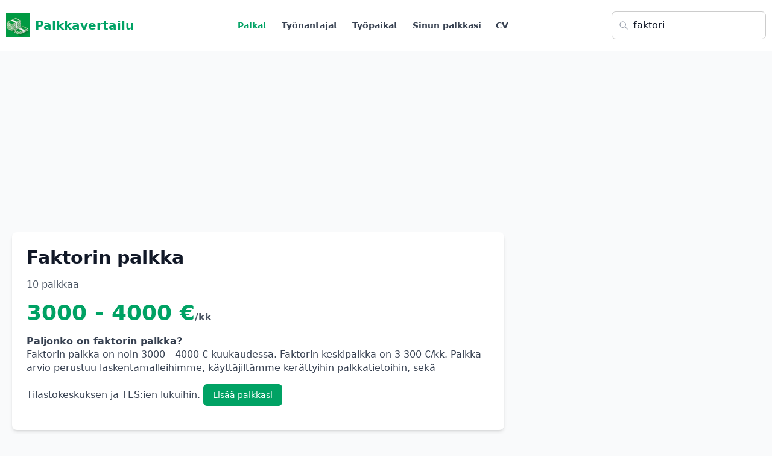

--- FILE ---
content_type: text/html; charset=UTF-8
request_url: https://palkkavertailu.com/palkka/faktori
body_size: 11046
content:
<!DOCTYPE html>
<html lang="fi">
<head>
<meta charset="utf-8">
<title>Faktori palkka - Palkkavertailu</title>

<!-- Google tag (gtag.js) -->
<script async src="https://www.googletagmanager.com/gtag/js?id=G-FW639SSE5T"></script>
<script>
  window.dataLayer = window.dataLayer || [];
  function gtag(){dataLayer.push(arguments);}
  gtag('js', new Date());

  gtag('config', 'G-FW639SSE5T');
</script>

  <script async src="https://pagead2.googlesyndication.com/pagead/js/adsbygoogle.js?client=ca-pub-3653608111345716" crossorigin="anonymous"></script>
<meta name="description" content="Faktorin palkka. 10 Faktorin palkkaa nimettömiltä työntekijöiltä. Paljonko faktori saa palkkaa?"/>
<meta name="viewport" content="width=device-width,initial-scale=1">

<style>
*,:after,:before{--tw-border-spacing-x:0;--tw-border-spacing-y:0;--tw-translate-x:0;--tw-translate-y:0;--tw-rotate:0;--tw-skew-x:0;--tw-skew-y:0;--tw-scale-x:1;--tw-scale-y:1;--tw-pan-x: ;--tw-pan-y: ;--tw-pinch-zoom: ;--tw-scroll-snap-strictness:proximity;--tw-gradient-from-position: ;--tw-gradient-via-position: ;--tw-gradient-to-position: ;--tw-ordinal: ;--tw-slashed-zero: ;--tw-numeric-figure: ;--tw-numeric-spacing: ;--tw-numeric-fraction: ;--tw-ring-inset: ;--tw-ring-offset-width:0px;--tw-ring-offset-color:#fff;--tw-ring-color:rgba(59,130,246,.5);--tw-ring-offset-shadow:0 0 #0000;--tw-ring-shadow:0 0 #0000;--tw-shadow:0 0 #0000;--tw-shadow-colored:0 0 #0000;--tw-blur: ;--tw-brightness: ;--tw-contrast: ;--tw-grayscale: ;--tw-hue-rotate: ;--tw-invert: ;--tw-saturate: ;--tw-sepia: ;--tw-drop-shadow: ;--tw-backdrop-blur: ;--tw-backdrop-brightness: ;--tw-backdrop-contrast: ;--tw-backdrop-grayscale: ;--tw-backdrop-hue-rotate: ;--tw-backdrop-invert: ;--tw-backdrop-opacity: ;--tw-backdrop-saturate: ;--tw-backdrop-sepia: ;--tw-contain-size: ;--tw-contain-layout: ;--tw-contain-paint: ;--tw-contain-style: }::backdrop{--tw-border-spacing-x:0;--tw-border-spacing-y:0;--tw-translate-x:0;--tw-translate-y:0;--tw-rotate:0;--tw-skew-x:0;--tw-skew-y:0;--tw-scale-x:1;--tw-scale-y:1;--tw-pan-x: ;--tw-pan-y: ;--tw-pinch-zoom: ;--tw-scroll-snap-strictness:proximity;--tw-gradient-from-position: ;--tw-gradient-via-position: ;--tw-gradient-to-position: ;--tw-ordinal: ;--tw-slashed-zero: ;--tw-numeric-figure: ;--tw-numeric-spacing: ;--tw-numeric-fraction: ;--tw-ring-inset: ;--tw-ring-offset-width:0px;--tw-ring-offset-color:#fff;--tw-ring-color:rgba(59,130,246,.5);--tw-ring-offset-shadow:0 0 #0000;--tw-ring-shadow:0 0 #0000;--tw-shadow:0 0 #0000;--tw-shadow-colored:0 0 #0000;--tw-blur: ;--tw-brightness: ;--tw-contrast: ;--tw-grayscale: ;--tw-hue-rotate: ;--tw-invert: ;--tw-saturate: ;--tw-sepia: ;--tw-drop-shadow: ;--tw-backdrop-blur: ;--tw-backdrop-brightness: ;--tw-backdrop-contrast: ;--tw-backdrop-grayscale: ;--tw-backdrop-hue-rotate: ;--tw-backdrop-invert: ;--tw-backdrop-opacity: ;--tw-backdrop-saturate: ;--tw-backdrop-sepia: ;--tw-contain-size: ;--tw-contain-layout: ;--tw-contain-paint: ;--tw-contain-style: }/*! tailwindcss v3.4.18 | MIT License | https://tailwindcss.com*/*,:after,:before{box-sizing:border-box;border:0 solid #e5e7eb}:after,:before{--tw-content:""}:host,html{line-height:1.5;-webkit-text-size-adjust:100%;-moz-tab-size:4;-o-tab-size:4;tab-size:4;font-family:ui-sans-serif,system-ui,sans-serif,Apple Color Emoji,Segoe UI Emoji,Segoe UI Symbol,Noto Color Emoji;font-feature-settings:normal;font-variation-settings:normal;-webkit-tap-highlight-color:transparent}body{margin:0;line-height:inherit}hr{height:0;color:inherit;border-top-width:1px}abbr:where([title]){-webkit-text-decoration:underline dotted;text-decoration:underline dotted}h1,h2,h3,h4,h5,h6{font-size:inherit;font-weight:inherit}a{color:inherit;text-decoration:inherit}b,strong{font-weight:bolder}code,kbd,pre,samp{font-family:ui-monospace,SFMono-Regular,Menlo,Monaco,Consolas,Liberation Mono,Courier New,monospace;font-feature-settings:normal;font-variation-settings:normal;font-size:1em}small{font-size:80%}sub,sup{font-size:75%;line-height:0;position:relative;vertical-align:baseline}sub{bottom:-.25em}sup{top:-.5em}table{text-indent:0;border-color:inherit;border-collapse:collapse}button,input,optgroup,select,textarea{font-family:inherit;font-feature-settings:inherit;font-variation-settings:inherit;font-size:100%;font-weight:inherit;line-height:inherit;letter-spacing:inherit;color:inherit;margin:0;padding:0}button,select{text-transform:none}button,input:where([type=button]),input:where([type=reset]),input:where([type=submit]){-webkit-appearance:button;background-color:transparent;background-image:none}:-moz-focusring{outline:auto}:-moz-ui-invalid{box-shadow:none}progress{vertical-align:baseline}::-webkit-inner-spin-button,::-webkit-outer-spin-button{height:auto}[type=search]{-webkit-appearance:textfield;outline-offset:-2px}::-webkit-search-decoration{-webkit-appearance:none}::-webkit-file-upload-button{-webkit-appearance:button;font:inherit}summary{display:list-item}blockquote,dd,dl,figure,h1,h2,h3,h4,h5,h6,hr,p,pre{margin:0}fieldset{margin:0}fieldset,legend{padding:0}menu,ol,ul{list-style:none;margin:0;padding:0}dialog{padding:0}textarea{resize:vertical}input::-moz-placeholder,textarea::-moz-placeholder{opacity:1;color:#9ca3af}input::placeholder,textarea::placeholder{opacity:1;color:#9ca3af}[role=button],button{cursor:pointer}:disabled{cursor:default}audio,canvas,embed,iframe,img,object,svg,video{display:block;vertical-align:middle}img,video{max-width:100%;height:auto}[hidden]:where(:not([hidden=until-found])){display:none}.container{width:100%}@media (min-width:1280px){.container{max-width:1280px}}.visible{visibility:visible}.collapse{visibility:collapse}.fixed{position:fixed}.absolute{position:absolute}.relative{position:relative}.inset-0{inset:0}.left-2\.5{left:.625rem}.left-3{left:.75rem}.right-4{right:1rem}.top-0{top:0}.top-1\/2{top:50%}.top-2\.5{top:.625rem}.top-4{top:1rem}.z-\[100\]{z-index:100}.mx-2{margin-left:.5rem;margin-right:.5rem}.mx-auto{margin-left:auto;margin-right:auto}.my-4{margin-top:1rem;margin-bottom:1rem}.mb-1{margin-bottom:.25rem}.mb-12{margin-bottom:3rem}.mb-16{margin-bottom:4rem}.mb-2{margin-bottom:.5rem}.mb-3{margin-bottom:.75rem}.mb-4{margin-bottom:1rem}.mb-6{margin-bottom:1.5rem}.mb-8{margin-bottom:2rem}.ml-2{margin-left:.5rem}.ml-3{margin-left:.75rem}.ml-5{margin-left:1.25rem}.ml-6{margin-left:1.5rem}.ml-auto{margin-left:auto}.mr-1{margin-right:.25rem}.mr-2{margin-right:.5rem}.mr-3{margin-right:.75rem}.mt-1{margin-top:.25rem}.mt-16{margin-top:4rem}.mt-2{margin-top:.5rem}.mt-3{margin-top:.75rem}.mt-4{margin-top:1rem}.mt-6{margin-top:1.5rem}.mt-8{margin-top:2rem}.line-clamp-3{overflow:hidden;display:-webkit-box;-webkit-box-orient:vertical;-webkit-line-clamp:3}.block{display:block}.inline-block{display:inline-block}.flex{display:flex}.inline-flex{display:inline-flex}.table{display:table}.grid{display:grid}.hidden{display:none}.h-10{height:2.5rem}.h-12{height:3rem}.h-16{height:4rem}.h-2{height:.5rem}.h-2\.5{height:.625rem}.h-4{height:1rem}.h-5{height:1.25rem}.h-6{height:1.5rem}.h-8{height:2rem}.h-\[calc\(100vh-3\.5rem\)\]{height:calc(100vh - 3.5rem)}.h-dvh{height:100dvh}.h-full{height:100%}.max-h-screen{max-height:100vh}.min-h-0{min-height:0}.min-h-\[150px\]{min-height:150px}.min-h-full{min-height:100%}.min-h-screen{min-height:100vh}.w-12{width:3rem}.w-16{width:4rem}.w-32{width:8rem}.w-4{width:1rem}.w-5{width:1.25rem}.w-6{width:1.5rem}.w-64{width:16rem}.w-8{width:2rem}.w-full{width:100%}.w-screen{width:100vw}.min-w-full{min-width:100%}.max-w-2xl{max-width:42rem}.max-w-3xl{max-width:48rem}.max-w-4xl{max-width:56rem}.max-w-7xl{max-width:80rem}.max-w-\[1280px\]{max-width:1280px}.max-w-\[350px\]{max-width:350px}.flex-1{flex:1 1 0%}.flex-shrink{flex-shrink:1}.flex-shrink-0{flex-shrink:0}.flex-grow{flex-grow:1}.border-collapse{border-collapse:collapse}.-translate-y-1\/2{--tw-translate-y:-50%}.-translate-y-1\/2,.transform{transform:translate(var(--tw-translate-x),var(--tw-translate-y)) rotate(var(--tw-rotate)) skewX(var(--tw-skew-x)) skewY(var(--tw-skew-y)) scaleX(var(--tw-scale-x)) scaleY(var(--tw-scale-y))}@keyframes pulse{50%{opacity:.5}}.animate-pulse{animation:pulse 2s cubic-bezier(.4,0,.6,1) infinite}.select-none{-webkit-user-select:none;-moz-user-select:none;user-select:none}.resize{resize:both}.list-inside{list-style-position:inside}.list-decimal{list-style-type:decimal}.list-disc{list-style-type:disc}.grid-cols-1{grid-template-columns:repeat(1,minmax(0,1fr))}.grid-cols-2{grid-template-columns:repeat(2,minmax(0,1fr))}.grid-cols-3{grid-template-columns:repeat(3,minmax(0,1fr))}.grid-cols-4{grid-template-columns:repeat(4,minmax(0,1fr))}.flex-col{flex-direction:column}.flex-col-reverse{flex-direction:column-reverse}.flex-wrap{flex-wrap:wrap}.items-start{align-items:flex-start}.items-end{align-items:flex-end}.items-center{align-items:center}.items-baseline{align-items:baseline}.justify-center{justify-content:center}.justify-between{justify-content:space-between}.gap-1{gap:.25rem}.gap-2{gap:.5rem}.gap-4{gap:1rem}.gap-6{gap:1.5rem}.gap-8{gap:2rem}.space-x-2>:not([hidden])~:not([hidden]){--tw-space-x-reverse:0;margin-right:calc(.5rem*var(--tw-space-x-reverse));margin-left:calc(.5rem*(1 - var(--tw-space-x-reverse)))}.space-x-4>:not([hidden])~:not([hidden]){--tw-space-x-reverse:0;margin-right:calc(1rem*var(--tw-space-x-reverse));margin-left:calc(1rem*(1 - var(--tw-space-x-reverse)))}.space-x-6>:not([hidden])~:not([hidden]){--tw-space-x-reverse:0;margin-right:calc(1.5rem*var(--tw-space-x-reverse));margin-left:calc(1.5rem*(1 - var(--tw-space-x-reverse)))}.space-x-8>:not([hidden])~:not([hidden]){--tw-space-x-reverse:0;margin-right:calc(2rem*var(--tw-space-x-reverse));margin-left:calc(2rem*(1 - var(--tw-space-x-reverse)))}.space-y-0>:not([hidden])~:not([hidden]){--tw-space-y-reverse:0;margin-top:calc(0px*(1 - var(--tw-space-y-reverse)));margin-bottom:calc(0px*var(--tw-space-y-reverse))}.space-y-0\.5>:not([hidden])~:not([hidden]){--tw-space-y-reverse:0;margin-top:calc(.125rem*(1 - var(--tw-space-y-reverse)));margin-bottom:calc(.125rem*var(--tw-space-y-reverse))}.space-y-1>:not([hidden])~:not([hidden]){--tw-space-y-reverse:0;margin-top:calc(.25rem*(1 - var(--tw-space-y-reverse)));margin-bottom:calc(.25rem*var(--tw-space-y-reverse))}.space-y-16>:not([hidden])~:not([hidden]){--tw-space-y-reverse:0;margin-top:calc(4rem*(1 - var(--tw-space-y-reverse)));margin-bottom:calc(4rem*var(--tw-space-y-reverse))}.space-y-2>:not([hidden])~:not([hidden]){--tw-space-y-reverse:0;margin-top:calc(.5rem*(1 - var(--tw-space-y-reverse)));margin-bottom:calc(.5rem*var(--tw-space-y-reverse))}.space-y-3>:not([hidden])~:not([hidden]){--tw-space-y-reverse:0;margin-top:calc(.75rem*(1 - var(--tw-space-y-reverse)));margin-bottom:calc(.75rem*var(--tw-space-y-reverse))}.space-y-4>:not([hidden])~:not([hidden]){--tw-space-y-reverse:0;margin-top:calc(1rem*(1 - var(--tw-space-y-reverse)));margin-bottom:calc(1rem*var(--tw-space-y-reverse))}.space-y-6>:not([hidden])~:not([hidden]){--tw-space-y-reverse:0;margin-top:calc(1.5rem*(1 - var(--tw-space-y-reverse)));margin-bottom:calc(1.5rem*var(--tw-space-y-reverse))}.space-y-8>:not([hidden])~:not([hidden]){--tw-space-y-reverse:0;margin-top:calc(2rem*(1 - var(--tw-space-y-reverse)));margin-bottom:calc(2rem*var(--tw-space-y-reverse))}.divide-y>:not([hidden])~:not([hidden]){--tw-divide-y-reverse:0;border-top-width:calc(1px*(1 - var(--tw-divide-y-reverse)));border-bottom-width:calc(1px*var(--tw-divide-y-reverse))}.divide-gray-200>:not([hidden])~:not([hidden]){--tw-divide-opacity:1;border-color:rgb(229 231 235/var(--tw-divide-opacity,1))}.overflow-hidden{overflow:hidden}.overflow-x-auto{overflow-x:auto}.whitespace-nowrap{white-space:nowrap}.text-balance{text-wrap:balance}.rounded{border-radius:.25rem}.rounded-full{border-radius:9999px}.rounded-lg{border-radius:.5rem}.rounded-md{border-radius:.375rem}.rounded-t{border-top-left-radius:.25rem;border-top-right-radius:.25rem}.rounded-t-lg{border-top-left-radius:.5rem;border-top-right-radius:.5rem}.border{border-width:1px}.border-2{border-width:2px}.border-b{border-bottom-width:1px}.border-b-2{border-bottom-width:2px}.border-l-2{border-left-width:2px}.border-l-4{border-left-width:4px}.border-t{border-top-width:1px}.border-blue-200{--tw-border-opacity:1;border-color:rgb(191 219 254/var(--tw-border-opacity,1))}.border-gray-100{--tw-border-opacity:1;border-color:rgb(243 244 246/var(--tw-border-opacity,1))}.border-gray-200{--tw-border-opacity:1;border-color:rgb(229 231 235/var(--tw-border-opacity,1))}.border-gray-300{--tw-border-opacity:1;border-color:rgb(209 213 219/var(--tw-border-opacity,1))}.border-green-200{--tw-border-opacity:1;border-color:rgb(187 247 208/var(--tw-border-opacity,1))}.border-indigo-100{--tw-border-opacity:1;border-color:rgb(224 231 255/var(--tw-border-opacity,1))}.border-indigo-200{--tw-border-opacity:1;border-color:rgb(199 210 254/var(--tw-border-opacity,1))}.border-indigo-600{--tw-border-opacity:1;border-color:rgb(79 70 229/var(--tw-border-opacity,1))}.border-primary{--tw-border-opacity:1;border-color:rgb(0 162 100/var(--tw-border-opacity,1))}.border-red-500{--tw-border-opacity:1;border-color:rgb(239 68 68/var(--tw-border-opacity,1))}.border-transparent{border-color:transparent}.bg-black{--tw-bg-opacity:1;background-color:rgb(0 0 0/var(--tw-bg-opacity,1))}.bg-blue-100{--tw-bg-opacity:1;background-color:rgb(219 234 254/var(--tw-bg-opacity,1))}.bg-blue-50{--tw-bg-opacity:1;background-color:rgb(239 246 255/var(--tw-bg-opacity,1))}.bg-blue-600{--tw-bg-opacity:1;background-color:rgb(37 99 235/var(--tw-bg-opacity,1))}.bg-gray-100{--tw-bg-opacity:1;background-color:rgb(243 244 246/var(--tw-bg-opacity,1))}.bg-gray-200{--tw-bg-opacity:1;background-color:rgb(229 231 235/var(--tw-bg-opacity,1))}.bg-gray-50{--tw-bg-opacity:1;background-color:rgb(249 250 251/var(--tw-bg-opacity,1))}.bg-green-100{--tw-bg-opacity:1;background-color:rgb(220 252 231/var(--tw-bg-opacity,1))}.bg-green-50{--tw-bg-opacity:1;background-color:rgb(240 253 244/var(--tw-bg-opacity,1))}.bg-green-500{--tw-bg-opacity:1;background-color:rgb(34 197 94/var(--tw-bg-opacity,1))}.bg-indigo-50{--tw-bg-opacity:1;background-color:rgb(238 242 255/var(--tw-bg-opacity,1))}.bg-indigo-600{--tw-bg-opacity:1;background-color:rgb(79 70 229/var(--tw-bg-opacity,1))}.bg-primary{--tw-bg-opacity:1;background-color:rgb(0 162 100/var(--tw-bg-opacity,1))}.bg-primary\/10{background-color:rgba(0,162,100,.1)}.bg-purple-100{--tw-bg-opacity:1;background-color:rgb(243 232 255/var(--tw-bg-opacity,1))}.bg-red-50{--tw-bg-opacity:1;background-color:rgb(254 242 242/var(--tw-bg-opacity,1))}.bg-white{--tw-bg-opacity:1;background-color:rgb(255 255 255/var(--tw-bg-opacity,1))}.bg-gradient-to-br{background-image:linear-gradient(to bottom right,var(--tw-gradient-stops))}.bg-gradient-to-r{background-image:linear-gradient(to right,var(--tw-gradient-stops))}.from-green-50{--tw-gradient-from:#f0fdf4 var(--tw-gradient-from-position);--tw-gradient-to:rgba(240,253,244,0) var(--tw-gradient-to-position);--tw-gradient-stops:var(--tw-gradient-from),var(--tw-gradient-to)}.to-blue-50{--tw-gradient-to:#eff6ff var(--tw-gradient-to-position)}.p-4{padding:1rem}.p-6{padding:1.5rem}.p-8{padding:2rem}.px-2{padding-left:.5rem;padding-right:.5rem}.px-3{padding-left:.75rem;padding-right:.75rem}.px-4{padding-left:1rem;padding-right:1rem}.px-6{padding-left:1.5rem;padding-right:1.5rem}.px-8{padding-left:2rem;padding-right:2rem}.py-1{padding-top:.25rem;padding-bottom:.25rem}.py-16{padding-top:4rem;padding-bottom:4rem}.py-2{padding-top:.5rem;padding-bottom:.5rem}.py-3{padding-top:.75rem;padding-bottom:.75rem}.py-4{padding-top:1rem;padding-bottom:1rem}.py-6{padding-top:1.5rem;padding-bottom:1.5rem}.py-8{padding-top:2rem;padding-bottom:2rem}.pb-12{padding-bottom:3rem}.pb-2{padding-bottom:.5rem}.pb-3{padding-bottom:.75rem}.pb-4{padding-bottom:1rem}.pb-6{padding-bottom:1.5rem}.pl-10{padding-left:2.5rem}.pl-4{padding-left:1rem}.pl-5{padding-left:1.25rem}.pl-6{padding-left:1.5rem}.pl-8{padding-left:2rem}.pl-9{padding-left:2.25rem}.pr-3{padding-right:.75rem}.pr-4{padding-right:1rem}.pt-2{padding-top:.5rem}.pt-4{padding-top:1rem}.pt-6{padding-top:1.5rem}.text-left{text-align:left}.text-center{text-align:center}.text-right{text-align:right}.font-mono{font-family:ui-monospace,SFMono-Regular,Menlo,Monaco,Consolas,Liberation Mono,Courier New,monospace}.font-sans{font-family:ui-sans-serif,system-ui,sans-serif,Apple Color Emoji,Segoe UI Emoji,Segoe UI Symbol,Noto Color Emoji}.font-serif{font-family:ui-serif,Georgia,Cambria,Times New Roman,Times,serif}.text-2xl{font-size:1.5rem;line-height:2rem}.text-3xl{font-size:1.875rem;line-height:2.25rem}.text-4xl{font-size:2.25rem;line-height:2.5rem}.text-base{font-size:1rem;line-height:1.5rem}.text-lg{font-size:1.125rem;line-height:1.75rem}.text-sm{font-size:.875rem;line-height:1.25rem}.text-xl{font-size:1.25rem;line-height:1.75rem}.text-xs{font-size:.75rem;line-height:1rem}.font-bold{font-weight:700}.font-light{font-weight:300}.font-medium{font-weight:500}.font-normal{font-weight:400}.font-semibold{font-weight:600}.uppercase{text-transform:uppercase}.lowercase{text-transform:lowercase}.italic{font-style:italic}.leading-relaxed{line-height:1.625}.tracking-tight{letter-spacing:-.025em}.tracking-wider{letter-spacing:.05em}.text-blue-600{--tw-text-opacity:1;color:rgb(37 99 235/var(--tw-text-opacity,1))}.text-blue-800{--tw-text-opacity:1;color:rgb(30 64 175/var(--tw-text-opacity,1))}.text-gray-300{--tw-text-opacity:1;color:rgb(209 213 219/var(--tw-text-opacity,1))}.text-gray-400{--tw-text-opacity:1;color:rgb(156 163 175/var(--tw-text-opacity,1))}.text-gray-500{--tw-text-opacity:1;color:rgb(107 114 128/var(--tw-text-opacity,1))}.text-gray-600{--tw-text-opacity:1;color:rgb(75 85 99/var(--tw-text-opacity,1))}.text-gray-700{--tw-text-opacity:1;color:rgb(55 65 81/var(--tw-text-opacity,1))}.text-gray-800{--tw-text-opacity:1;color:rgb(31 41 55/var(--tw-text-opacity,1))}.text-gray-900{--tw-text-opacity:1;color:rgb(17 24 39/var(--tw-text-opacity,1))}.text-green-500{--tw-text-opacity:1;color:rgb(34 197 94/var(--tw-text-opacity,1))}.text-green-600{--tw-text-opacity:1;color:rgb(22 163 74/var(--tw-text-opacity,1))}.text-indigo-500{--tw-text-opacity:1;color:rgb(99 102 241/var(--tw-text-opacity,1))}.text-indigo-600{--tw-text-opacity:1;color:rgb(79 70 229/var(--tw-text-opacity,1))}.text-indigo-700{--tw-text-opacity:1;color:rgb(67 56 202/var(--tw-text-opacity,1))}.text-primary{--tw-text-opacity:1;color:rgb(0 162 100/var(--tw-text-opacity,1))}.text-purple-600{--tw-text-opacity:1;color:rgb(147 51 234/var(--tw-text-opacity,1))}.text-red-400{--tw-text-opacity:1;color:rgb(248 113 113/var(--tw-text-opacity,1))}.text-red-500{--tw-text-opacity:1;color:rgb(239 68 68/var(--tw-text-opacity,1))}.text-red-800{--tw-text-opacity:1;color:rgb(153 27 27/var(--tw-text-opacity,1))}.text-white{--tw-text-opacity:1;color:rgb(255 255 255/var(--tw-text-opacity,1))}.text-yellow-400{--tw-text-opacity:1;color:rgb(250 204 21/var(--tw-text-opacity,1))}.underline{text-decoration-line:underline}.antialiased{-webkit-font-smoothing:antialiased;-moz-osx-font-smoothing:grayscale}.opacity-0{opacity:0}.shadow{--tw-shadow:0 1px 3px 0 rgba(0,0,0,.1),0 1px 2px -1px rgba(0,0,0,.1);--tw-shadow-colored:0 1px 3px 0 var(--tw-shadow-color),0 1px 2px -1px var(--tw-shadow-color)}.shadow,.shadow-lg{box-shadow:var(--tw-ring-offset-shadow,0 0 #0000),var(--tw-ring-shadow,0 0 #0000),var(--tw-shadow)}.shadow-lg{--tw-shadow:0 10px 15px -3px rgba(0,0,0,.1),0 4px 6px -4px rgba(0,0,0,.1);--tw-shadow-colored:0 10px 15px -3px var(--tw-shadow-color),0 4px 6px -4px var(--tw-shadow-color)}.shadow-md{--tw-shadow:0 4px 6px -1px rgba(0,0,0,.1),0 2px 4px -2px rgba(0,0,0,.1);--tw-shadow-colored:0 4px 6px -1px var(--tw-shadow-color),0 2px 4px -2px var(--tw-shadow-color)}.shadow-md,.shadow-none{box-shadow:var(--tw-ring-offset-shadow,0 0 #0000),var(--tw-ring-shadow,0 0 #0000),var(--tw-shadow)}.shadow-none{--tw-shadow:0 0 #0000;--tw-shadow-colored:0 0 #0000}.shadow-sm{--tw-shadow:0 1px 2px 0 rgba(0,0,0,.05);--tw-shadow-colored:0 1px 2px 0 var(--tw-shadow-color);box-shadow:var(--tw-ring-offset-shadow,0 0 #0000),var(--tw-ring-shadow,0 0 #0000),var(--tw-shadow)}.outline-none{outline:2px solid transparent;outline-offset:2px}.outline{outline-style:solid}.blur{--tw-blur:blur(8px)}.blur,.filter{filter:var(--tw-blur) var(--tw-brightness) var(--tw-contrast) var(--tw-grayscale) var(--tw-hue-rotate) var(--tw-invert) var(--tw-saturate) var(--tw-sepia) var(--tw-drop-shadow)}.transition{transition-property:color,background-color,border-color,text-decoration-color,fill,stroke,opacity,box-shadow,transform,filter,-webkit-backdrop-filter;transition-property:color,background-color,border-color,text-decoration-color,fill,stroke,opacity,box-shadow,transform,filter,backdrop-filter;transition-property:color,background-color,border-color,text-decoration-color,fill,stroke,opacity,box-shadow,transform,filter,backdrop-filter,-webkit-backdrop-filter;transition-timing-function:cubic-bezier(.4,0,.2,1);transition-duration:.15s}.transition-all{transition-property:all;transition-timing-function:cubic-bezier(.4,0,.2,1);transition-duration:.15s}.transition-colors{transition-property:color,background-color,border-color,text-decoration-color,fill,stroke;transition-timing-function:cubic-bezier(.4,0,.2,1);transition-duration:.15s}.transition-opacity{transition-property:opacity;transition-timing-function:cubic-bezier(.4,0,.2,1);transition-duration:.15s}.transition-shadow{transition-property:box-shadow;transition-timing-function:cubic-bezier(.4,0,.2,1);transition-duration:.15s}.transition-transform{transition-property:transform;transition-timing-function:cubic-bezier(.4,0,.2,1)}.duration-150,.transition-transform{transition-duration:.15s}.duration-200{transition-duration:.2s}.ease-in-out{transition-timing-function:cubic-bezier(.4,0,.2,1)}.last\:border-0:last-child{border-width:0}.last\:pb-0:last-child{padding-bottom:0}.hover\:scale-105:hover{--tw-scale-x:1.05;--tw-scale-y:1.05;transform:translate(var(--tw-translate-x),var(--tw-translate-y)) rotate(var(--tw-rotate)) skewX(var(--tw-skew-x)) skewY(var(--tw-skew-y)) scaleX(var(--tw-scale-x)) scaleY(var(--tw-scale-y))}.hover\:border-gray-300:hover{--tw-border-opacity:1;border-color:rgb(209 213 219/var(--tw-border-opacity,1))}.hover\:border-green-500:hover{--tw-border-opacity:1;border-color:rgb(34 197 94/var(--tw-border-opacity,1))}.hover\:bg-blue-700:hover{--tw-bg-opacity:1;background-color:rgb(29 78 216/var(--tw-bg-opacity,1))}.hover\:bg-gray-200:hover{--tw-bg-opacity:1;background-color:rgb(229 231 235/var(--tw-bg-opacity,1))}.hover\:bg-gray-50:hover{--tw-bg-opacity:1;background-color:rgb(249 250 251/var(--tw-bg-opacity,1))}.hover\:bg-gray-900:hover{--tw-bg-opacity:1;background-color:rgb(17 24 39/var(--tw-bg-opacity,1))}.hover\:bg-green-600:hover{--tw-bg-opacity:1;background-color:rgb(22 163 74/var(--tw-bg-opacity,1))}.hover\:bg-primary:hover{--tw-bg-opacity:1;background-color:rgb(0 162 100/var(--tw-bg-opacity,1))}.hover\:text-gray-600:hover{--tw-text-opacity:1;color:rgb(75 85 99/var(--tw-text-opacity,1))}.hover\:text-green-600:hover{--tw-text-opacity:1;color:rgb(22 163 74/var(--tw-text-opacity,1))}.hover\:text-green-700:hover{--tw-text-opacity:1;color:rgb(21 128 61/var(--tw-text-opacity,1))}.hover\:text-primary:hover{--tw-text-opacity:1;color:rgb(0 162 100/var(--tw-text-opacity,1))}.hover\:text-white:hover{--tw-text-opacity:1;color:rgb(255 255 255/var(--tw-text-opacity,1))}.hover\:underline:hover{text-decoration-line:underline}.hover\:shadow-lg:hover{--tw-shadow:0 10px 15px -3px rgba(0,0,0,.1),0 4px 6px -4px rgba(0,0,0,.1);--tw-shadow-colored:0 10px 15px -3px var(--tw-shadow-color),0 4px 6px -4px var(--tw-shadow-color)}.hover\:shadow-lg:hover,.hover\:shadow-md:hover{box-shadow:var(--tw-ring-offset-shadow,0 0 #0000),var(--tw-ring-shadow,0 0 #0000),var(--tw-shadow)}.hover\:shadow-md:hover{--tw-shadow:0 4px 6px -1px rgba(0,0,0,.1),0 2px 4px -2px rgba(0,0,0,.1);--tw-shadow-colored:0 4px 6px -1px var(--tw-shadow-color),0 2px 4px -2px var(--tw-shadow-color)}.focus\:border-green-500:focus{--tw-border-opacity:1;border-color:rgb(34 197 94/var(--tw-border-opacity,1))}.focus\:border-transparent:focus{border-color:transparent}.focus\:outline-none:focus{outline:2px solid transparent;outline-offset:2px}.focus\:ring-2:focus{--tw-ring-offset-shadow:var(--tw-ring-inset) 0 0 0 var(--tw-ring-offset-width) var(--tw-ring-offset-color);--tw-ring-shadow:var(--tw-ring-inset) 0 0 0 calc(2px + var(--tw-ring-offset-width)) var(--tw-ring-color);box-shadow:var(--tw-ring-offset-shadow),var(--tw-ring-shadow),var(--tw-shadow,0 0 #0000)}.focus\:ring-green-500:focus{--tw-ring-opacity:1;--tw-ring-color:rgb(34 197 94/var(--tw-ring-opacity,1))}.focus\:ring-primary:focus{--tw-ring-opacity:1;--tw-ring-color:rgb(0 162 100/var(--tw-ring-opacity,1))}@media (min-width:640px){.sm\:bottom-0{bottom:0}.sm\:right-0{right:0}.sm\:top-auto{top:auto}.sm\:col-span-2{grid-column:span 2/span 2}.sm\:h-full{height:100%}.sm\:w-auto{width:auto}.sm\:grid-cols-2{grid-template-columns:repeat(2,minmax(0,1fr))}.sm\:grid-cols-3{grid-template-columns:repeat(3,minmax(0,1fr))}.sm\:flex-row{flex-direction:row}.sm\:flex-col{flex-direction:column}.sm\:items-center{align-items:center}.sm\:px-3{padding-left:.75rem;padding-right:.75rem}}@media (min-width:768px){.md\:col-span-2{grid-column:span 2/span 2}.md\:block{display:block}.md\:flex{display:flex}.md\:hidden{display:none}.md\:w-auto{width:auto}.md\:grid-cols-2{grid-template-columns:repeat(2,minmax(0,1fr))}.md\:grid-cols-3{grid-template-columns:repeat(3,minmax(0,1fr))}.md\:flex-row{flex-direction:row}.md\:items-start{align-items:flex-start}.md\:justify-between{justify-content:space-between}.md\:text-2xl{font-size:1.5rem;line-height:2rem}.md\:text-5xl{font-size:3rem;line-height:1}.md\:text-xl{font-size:1.25rem;line-height:1.75rem}}@media (min-width:1024px){.lg\:w-80{width:20rem}.lg\:max-w-\[420px\]{max-width:420px}.lg\:grid-cols-4{grid-template-columns:repeat(4,minmax(0,1fr))}.lg\:flex-row{flex-direction:row}.lg\:text-2xl{font-size:1.5rem;line-height:2rem}}body{font-family:system-ui,"Roboto","Oxygen","Ubuntu","Cantarell","Open Sans","Helvetica Neue",sans-serif;background:#fff;color:#20262E;margin:0;}
#nav {background:#fff;}
#menu{font-size:.875rem;font-weight:500;}
#menu a{padding:1.2rem 0.7rem;text-decoration:none;display:inline-block;color:#333}
#menu a:hover{color:#666}
#q,#qc {font-size:16px;padding:10px;padding-left:35px;border:1px solid #ccc;border-radius:7px;}
#logo{margin:8px}
#logo a {color:#22c55e;font-size:1.25rem}
.gradient, .contentheader {max-width:970px;margin: 0 auto;padding:2em 2em 0;text-align:center;}
.salheader{max-width:1200px;margin:0 auto;background:#fff}
h1{font-size:170%;font-weight:700 !important}
.container{padding: 10px}
@media (max-width: 769px) {
	#q,#qc {width:77%; max-width:450px}
	.percnrs{display:none}
	#ptob{min-height:250px}
  .hideonmobile{display:none}
}
p{line-height:1.4rem}
#qform{ padding:10px 0; text-align:center}
@media(min-width: 770px) {
	#nav {padding-bottom:5px}
	#qform {margin-bottom:10px}
	#logonavi {display:flex;margin-top:5px}
	#main{display:flex;max-width:1200px}
	#mainhome{max-width:1200px;margin:0 auto}
	#nav {padding-bottom:1em}
	.maincolumn{width:100%;margin-right: 2rem;}
	.salheader{display:flex}
	.salheading{margin-right:4rem;width:50%}
	.percentiles{min-width:350px}
	#ptob{min-height:90px}
  .hideonmobile{display:block;min-height:250px}
}
@media(min-width: 1160px) {#nav {display:flex;justify-content:space-between}}
.graph {
    height: .4em;
    margin-top: 1px;
    background: #22c55e;
}


h2{font-size:140%;padding:.4em 0}select{padding:.2em;margin-top:.3em;font-size:16px}#main{margin:1rem auto 0}a{color:#22c55e;text-decoration:none}#nav{overflow:hidden;max-width:1200px;margin:0 auto}#logo a,#logo a:hover{text-decoration:none}
a:hover{text-decoration:underline;}.btn{padding:.8em 1em;font-size:100%;border:0;background:#2c63b9;color:#fff;cursor:pointer}hr{border:0;background:#ccc;height:1px}label{display:block}.field,textarea{padding:.4em;font-size:16px;width:100%;border:1px solid #c2c2c2;box-shadow:inset 0 1px 0 0 #e7e7e7;border-radius:2px;-webkit-box-sizing:border-box;-moz-box-sizing:border-box;box-sizing:border-box}@media(min-width:500px){label{width:180px;clear:both;float:left;padding-top:5px;margin-right:.4em}.field,textarea{width:320px}}
.small,small{color:#585858;font-size:0.8rem}
.large{font-size:125%}.salary-amount{font-weight:bold;white-space:nowrap}
table .light{font-size:smaller}.light,.lightc,.placeholder{color:#666}
input:focus,select:focus,textarea:focus{}.req{color:red}table{border-collapse:collapse;clear:both}.tablecontainer{content-visibility:auto;contain-intrinsic-size:1px 1000px;overflow-y:auto;_overflow:auto;margin:0 0 1em}.tablecontainer td{max-width:320px}.nowrap{white-space:nowrap}.headerwage{color: #22c55e;
  font-size: 2.25rem;
  font-weight: 700;margin:1rem 0}.contentheader a{color:inherit}.verticalmargin{margin-bottom:1em}table,tr{border:0}td,th{border:0;padding:.8em 0;vertical-align:top}th{text-align:left;font-size:10px;padding:0 .5em;text-align:left;border-top:0;font-weight:400;color:#888}td.sal{white-space:nowrap}.footer{color:#666;text-align:center;margin:2em;word-spacing:.4em}
img{border:0}.palkkalista{line-height:240%;font-size:100%}.palkkalista a{display:inline-block;float:left;width:295px}
.pagelinks{font-weight:700;text-align:center;margin-top:20px;font-size:100%;line-height:250%}.pagelinks a{padding:15px 20px;border-radius:3px;border:1px solid #ccc}
.notebox{background:#eee;padding:1em;-webkit-border-radius:2px;-moz-border-radius:2px;border-radius:2px}.notebox b{font-size:1.1em}.linedspacer{height:4px;border-bottom:1px solid #ccc}.rightcolumn{max-width:300px;min-width:300px;margin-bottom:2em}
.route{font-size:.9em;color:#777}.rightcolumn ul{margin:0;padding:0;list-style-type:none;line-height:240%}.rightcolumn a{color:#1861bf}.rightcolumn h4{margin-bottom:4px}
#qs{width:280px;-webkit-appearance:textfield;box-sizing:content-box}
.salariestable{border-collapse:collapse;margin:0 10px}
.jobtitle{border:none;margin:0}.site-date{font-size:11px;color:#999}#qbtn{font-size:16px}.key{width:320px}.tabs{padding:0 0 1em;overflow-y:auto;_overflow:auto;font-size:1.1rem;border-bottom:1px solid #ddd;margin-bottom:1em}.tabs a{padding:5px;color:#0c9a46;text-decoration:underline}.tabs a.sel{text-decoration:none;color:#555}.lastupdated{font-size:90%}.btnlink{display:inline-block;background:#1756a8;color:#fff;padding:.5em 1em;font-weight:700;text-decoration:none}.btnlink:hover{background:#0caa41;color:#fff;text-decoration:none}@media(max-width:480px){.fblike2{display:none}.bspot{float:none}.rightcolumn{float:none;width:auto}#logo{text-align:center;margin:8px}#logo a{border:none;padding:10px;font-size:20px}#nav{border:0;min-width:0;text-align:center}#menu{scrollbar-width: none;white-space:nowrap;overflow:scroll}#menu a{padding:10px}.salh1{display:none}.adresbelowsal{width:300px;height:250px;margin:0 auto}.btn{width:100%}}#qbtn{margin-left:-50px;margin-top:-10px;height:50px;width:50px;background:0 0;color:buttontext;border:0;-webkit-appearance:none}#qbtn span{display:inline-block;fill:#0caa41;height:24px;line-height:24px;position:relative;width:24px}#qbtn span svg{display:block;margin-top:5px}.avsal{line-height:150%;margin-bottom:10px}.avsal span{font-size:250%;color:#578300}.salh1{margin-bottom:5px}.employertable tr{border-bottom:1px solid #ccc}.subnav .sel{color:#000;text-decoration:none}h1#company{padding:30px;text-align:center;color:#fff;font-weight:400}.center{text-align:center}.letters a {padding:10px;display:inline-block}
.table {width:100%;font-size:80%}
.table td { border:5px solid #fff;}
.vistr td {vertical-align:bottom}
.vis {background:#22c55e;min-height:1px;}
.sums td {width:33.3%}
.salc{color:#444}
.autocomplete-suggestions {text-align:left; cursor:default; border:1px solid #ccc; border-top: 0; background: #fff; box-shadow: -1px 1px 3px rgba(0,0,0,.1);position:absolute; display:none; z-index:9999; max-height:500px; overflow:hidden; overflow-y:auto; box-sizing:border-box}.autocomplete-suggestion{display:block;position:relative; padding:.7rem; line-height: 23px; white-space:nowrap; overflow:hidden; text-overflow:ellipsis; font-size:1.02em; color:#333;font-weight:bold}.autocomplete-suggestion b { font-weight:normal}.autocomplete-suggestion.selected { background:#f0f0f0; }
#menu a.ilmoita{    -webkit-text-size-adjust: 100%;
tab-size: 4;
-webkit-tap-highlight-color: transparent;
box-sizing: border-box;
border-width: 0;
border-style: solid;
border-color: #e5e7eb;
font-family: inherit;
font-feature-settings: inherit;
font-variation-settings: inherit;
font-weight: inherit;
letter-spacing: inherit;
margin: 0;
text-transform: none;
-webkit-appearance: button;
background-image: none;
cursor: pointer;
border-radius: 0.375rem;
--tw-bg-opacity: 1;

background-color: rgb(34 197 94 / var(--tw-bg-opacity));
padding-left: 1rem;
padding-right: 1rem;
padding-top: 0.5rem;
padding-bottom: 0.5rem;
font-size: 0.875rem;
line-height: 1.25rem;
--tw-text-opacity: 1;
color:#fff;
--tw-space-x-reverse: 0;
margin-right: calc(1rem * var(--tw-space-x-reverse));
margin-left: calc(1rem * calc(1 - var(--tw-space-x-reverse)));}
</style>
<link rel="canonical" href="https://palkkavertailu.com/palkka/faktori">
<meta property="og:url" content="https://palkkavertailu.com/palkka/faktori">
<meta property="og:title" content="Faktori palkka - Palkkavertailu" />
<meta property="og:description" content="Faktorin palkka. 10 Faktorin palkkaa nimettömiltä työntekijöiltä. Paljonko faktori saa palkkaa?"/><link rel="image_src" href="https://palkkavertailu.com/palkkavertailu.png">
<meta property="og:image" content="https://palkkavertailu.com/palkkavertailu.png">
<meta property="og:type" content="website"/>
<meta property="og:site_name" content="Palkkavertailu"/>
<meta property="fb:app_id" content="1376785125728298"/>
<link rel="apple-touch-icon" href="/96x-palkka.png"/>
<link rel="shortcut icon" href="/favicon.ico?" type="image/x-icon">
<link rel="icon" href="/96x-palkka.png" sizes="96x96">
<link rel="icon" href="/favicon.ico?" type="image/x-icon">
</head>

<body class="flex flex-col min-h-screen bg-gray-50 text-gray-900" data-instant-allow-external-links>

<header class="bg-white border-b">
    <div class="container mx-auto px-4 max-w-[1280px]">
        <div class="flex items-center justify-between h-16">
            <div class="flex items-center">
                <a href="/" class="flex items-center text-xl font-bold text-primary">
                    <img src="/96x-palkka.png" alt="Palkkavertailu" style="height:2.5rem;width:2.5rem;margin-right:8px;" />
                    Palkkavertailu
                </a>
            </div>
                        <nav class="hidden md:flex space-x-6 font-semibold">
                <a href="/palkat.php" class="text-sm font-semibold text-gray-700 hover:text-primary text-primary">Palkat</a>
                <a href="/yritysten-palkat.php" class="text-sm font-semibold text-gray-700 hover:text-primary">Työnantajat</a>
                <a href="/tyopaikat/faktori" class="text-sm font-semibold text-gray-700 hover:text-primary">Työpaikat</a>
                <a href="/add.php" class="text-sm font-semibold text-gray-700 hover:text-primary">Sinun palkkasi</a>
                <a href="/cv/" class="text-sm font-semibold text-gray-700 hover:text-primary">CV</a>
            </nav>
                        <div class="hidden md:flex items-center space-x-4">
                                <form class="relative" action="/haku.php">
                    <input type="hidden" name="cx" value="partner-pub-3653608111345716:7744384701" />
                    <input type="hidden" name="cof" value="FORID:10" />
                    <input type="hidden" name="ie" value="UTF-8" />
                    <svg xmlns="http://www.w3.org/2000/svg" class="absolute left-3 top-1/2 h-4 w-4 -translate-y-1/2 text-gray-400" fill="none" viewBox="0 0 24 24" stroke="currentColor">
                        <path stroke-linecap="round" stroke-linejoin="round" stroke-width="2" d="M21 21l-6-6m2-5a7 7 0 11-14 0 7 7 0 0114 0z" />
                    </svg>
                    <input type="search" name="q" id="q" placeholder="Etsi työpaikkoja..." class="w-64 pl-10 pr-3 py-2 border rounded-md" autocomplete="off" value="faktori" />
                </form>
                                            </div>
            <div class="md:hidden">
                <button id="mobile-menu-button" class="text-gray-500 hover:text-gray-600" aria-label="Avaa valikko" aria-expanded="false">
                    <svg xmlns="http://www.w3.org/2000/svg" class="h-6 w-6" fill="none" viewBox="0 0 24 24" stroke="currentColor">
                        <path stroke-linecap="round" stroke-linejoin="round" stroke-width="2" d="M4 6h16M4 12h16M4 18h16" />
                    </svg>
                </button>
            </div>
        </div>
    </div>
    <div id="mobile-menu" class="md:hidden hidden">
        <div class="px-2 pt-2 pb-3 space-y-1 sm:px-3">
                        <a href="/palkat.php" class="block px-3 py-2 rounded-md text-base font-medium text-gray-700 hover:text-primary hover:bg-gray-50">Palkat</a>
            <a href="/yritysten-palkat.php" class="block px-3 py-2 rounded-md text-base font-medium text-gray-700 hover:text-primary hover:bg-gray-50">Työnantajat</a>
            <a href="/tyopaikat/faktori" class="block px-3 py-2 rounded-md text-base font-medium text-gray-700 hover:text-primary hover:bg-gray-50">Työpaikat</a>
            <a href="/add.php" class="block px-3 py-2 rounded-md text-base font-medium text-gray-700 hover:text-primary hover:bg-gray-50">Sinun palkkasi</a>
            <a href="/cv/" class="block px-3 py-2 rounded-md text-base font-medium text-gray-700 hover:text-primary hover:bg-gray-50">CV</a>
                                </div>
                <div class="pt-4 pb-3 border-t border-gray-200">
            <div class="px-2 space-y-1">
                <form class="relative mt-3" action="/haku.php">
                    <input type="hidden" name="cx" value="partner-pub-3653608111345716:7744384701" />
                    <input type="hidden" name="cof" value="FORID:10" />
                    <input type="hidden" name="ie" value="UTF-8" />
                    <svg xmlns="http://www.w3.org/2000/svg" class="absolute left-3 top-1/2 h-4 w-4 -translate-y-1/2 text-gray-400" fill="none" viewBox="0 0 24 24" stroke="currentColor">
                        <path stroke-linecap="round" stroke-linejoin="round" stroke-width="2" d="M21 21l-6-6m2-5a7 7 0 11-14 0 7 7 0 0114 0z" />
                    </svg>
                    <input type="search" name="q" id="q-mobile" placeholder="Etsi työpaikkoja..." class="w-full pl-9 pr-3 py-2 border rounded-md" autocomplete="off" value="faktori" />
                </form>
            </div>
        </div>
            </div>
</header>

<div style="text-align:center;min-height:280px" >
  <!-- palkkavertailu-responsive -->
<ins class="adsbygoogle"
     style="display:block"
     data-ad-client="ca-pub-3653608111345716"
     data-ad-slot="9608953108"
     data-ad-format="auto"
     data-full-width-responsive="true"></ins>
<script>
     (adsbygoogle = window.adsbygoogle || []).push({});
</script>
</div>







<main class="flex-grow container mx-auto px-4 py-8">
	





<div class="container mx-auto px-4 py-8">
<div class="grid grid-cols-1 md:grid-cols-3 gap-8">
<div class="md:col-span-2 space-y-8">

	
<section class="bg-white p-6 rounded-lg shadow-md">
  <div>
  	<h1 class="text-3xl font-bold mb-4">Faktorin palkka</h1>
	  <p class="text-gray-600 mb-4">10 palkkaa
				</p>
  	<div class="text-4xl font-bold text-primary mb-4">3000 - 4000 &euro;<span class="text-gray-600 text-base">/kk</span></div>

  	  	<p class="text-gray-700 mb-4">
    	<strong>Paljonko on faktorin palkka?</strong><br>
    	Faktorin palkka on noin 3000 - 4000 &euro; kuukaudessa. Faktorin keskipalkka on 3 300 &euro;/kk.
		Palkka-arvio perustuu laskentamalleihimme, käyttäjiltämme kerättyihin palkkatietoihin, sekä Tilastokeskuksen ja TES:ien lukuihin.
				
		 	<a href="/add.php?s=faktori" rel="nofollow" class="inline-block mt-4 px-4 py-2 bg-primary text-white rounded-md text-sm hover:bg-green-600">Lisää palkkasi</a>
  	  </div>
</section>
  	
		<section class="bg-white p-6 rounded-lg shadow-md">
		<h4 class="text-2xl font-semibold mb-4">Palkkajakauma</h4>
    <div class="grid grid-cols-3 gap-4 mb-4">
        <div class="text-center">
                    <div class="text-xl font-semibold">2000€</div>
          <div class="text-sm text-gray-600">matalin</div>
                  </div>
        <div class="text-center">
          3300€<br>
          <div class="text-sm text-gray-600">keskipalkka</div>
        </div>
        <div class="text-center">
                    <div class="text-xl font-semibold">4000€</div>
                    <div class="text-sm text-gray-600">korkein</div>
                  </div>
    </div>
    
    <div class="flex gap-1 items-end" style="height: 200px;">
                                        <div class="flex-1 bg-primary rounded-t" style='height:20px'></div>        <div class="flex-1 bg-primary rounded-t" style='height:20px'></div>        <div class="flex-1 bg-primary rounded-t" style='height:0px'></div>
        <div class="flex-1 bg-primary rounded-t" style='height:0px'></div>
        <div class="flex-1 bg-primary rounded-t" style='height:20px'></div>
        <div class="flex-1 bg-primary rounded-t" style='height:120px'></div>
        <div class="flex-1 bg-primary rounded-t" style='height:20px'></div>
    </div>
	</section>










<section class="bg-white p-6 rounded-lg shadow-md overflow-x-auto">
<div class="overflow-x-auto">
<table class="min-w-full divide-y divide-gray-200">
<thead class="bg-gray-50">
<tr>
<th class="px-6 py-3 text-left text-xs font-medium text-gray-500 uppercase tracking-wider">Työnimike</th>
<th class="px-6 py-3 text-left text-xs font-medium text-gray-500 uppercase tracking-wider">Kuukausipalkka</th>
<th class="px-6 py-3 text-left text-xs font-medium text-gray-500 uppercase tracking-wider">Vuosi</th>
<th class="px-6 py-3 text-left text-xs font-medium text-gray-500 uppercase tracking-wider">Lisätiedot</th>
</tr>
</thead>
<tbody class="bg-white divide-y divide-gray-200">
<tr>
<td class="px-6 py-4 whitespace-nowrap text-sm text-gray-900">faktori </td>
<td class="px-6 py-4 whitespace-nowrap text-sm font-semibold">3 120 &euro;</td>
<td class="px-6 py-4 whitespace-nowrap text-sm text-gray-500">2013</td>
<td class="px-6 py-4 text-sm text-gray-500">	
	
		</td>
</tr>
</tbody>
</table>
</div>
</section>

<div id="dis">
	</div>











<section class="bg-white p-6 rounded-lg shadow-md">
<h3 class="text-xl font-semibold mb-4">Avoimet työpaikat - Faktori</h3>
<div class="cjjobbox">
<script type="text/javascript" src="https://www.careerjet.fi/partners/js_jobbox.html?s=faktori&l=Suomi&n=5&lid=113528&nfr=1&ntt=1&affid=82f359cb8da5ffc58a6eee210470c8d7">
</script>
</div>
<a href="/tyopaikat/faktori" class="text-primary hover:underline">Katso kaikki avoimet faktori työpaikat &gt;</a>
</section>

<section class="bg-white p-6 rounded-lg shadow-md">
<h3 class="text-xl font-semibold mb-4">Mitä faktori tekee?</h3>
<p class="mb-4">Faktori valvoo tuotantoprosessin sujuvuutta painoalan yrityksissä, hallinnoi työntekijöitä ja resursseja sekä vastaa laadunvarmistuksesta.<br>
<a href="/faktori" class="text-primary hover:underline">Lue lisää</a>
</section>

<section class="bg-white p-6 rounded-lg shadow-md">
<h3 class="text-xl font-semibold mb-4">Katso myös</h3>
<ul class="space-y-2">
<li><a href="/palkka/f2f" class="text-primary hover:underline">F2f</a></li>
<li><a href="/palkka/facility management director" class="text-primary hover:underline">Facility management director</a></li>
<li><a href="/palkka/facility manager" class="text-primary hover:underline">Facility manager</a></li>
<li><a href="/palkka/farmanomi" class="text-primary hover:underline">Farmanomi</a></li>
</ul>
</section>

</div> 
<div class="space-y-8">

<div id="pone2" class="hidden md:block">
			<!-- palkat_300x250 -->
		<ins class="adsbygoogle hideonmobile"
			 data-ad-client="ca-pub-3653608111345716"
			 data-ad-slot="5070283011"
			 data-ad-format="auto"></ins>
		<script>
			 (adsbygoogle = window.adsbygoogle || []).push({});
		</script>
	    

</div>








</div>
</div>
</div>



</main>

<footer class="bg-white border-t py-6 mt-16">
    <div class="container mx-auto px-4">
        <div class="flex flex-col sm:flex-row justify-between items-center gap-4">
            <p class="text-sm text-gray-600">
                © 2011-2026 Palkkavertailu
            </p>
            <nav class="flex gap-4 flex-wrap justify-center">
                <a href="/tietoa.php" class="text-sm text-gray-600 hover:underline">Tietoa</a>
                <a href="/tietoa.php#contact" class="text-sm text-gray-600 hover:underline">Palaute</a>
                <a href="/kayttoehdot.php" class="text-sm text-gray-600 hover:underline">Käyttöehdot</a>
                <a href="/sivukartta.php" class="text-sm text-gray-600 hover:underline">Sivukartta</a>
                <a href="https://ottermedia.fi" class="text-sm text-gray-600 hover:underline">Mainosta</a>
                            </nav>
        </div>
    </div>
</footer>




<script>
(function() {
    var e;
    if(null!==document.getElementById("qc")) {
        e=document.getElementById("qc");
    } else if(null!==document.getElementById("q")) {
        e=document.getElementById("q");
    } else if(null!==document.getElementById("q-mobile")) {
        e=document.getElementById("q-mobile");
    }
    if(e) {
        window.qfInited=!1;
        e.onfocus=function(){
            if(0==window.qfInited){
                var script=document.createElement("script");
                script.setAttribute("src","/sug.js?9");
                script.onload=function(){window.qfInited=!0};
                document.head.appendChild(script);
            }
        }
    }
})();
</script>


<script>
    document.addEventListener('DOMContentLoaded', function() {
        const mobileMenuButton = document.getElementById('mobile-menu-button');
        const mobileMenu = document.getElementById('mobile-menu');

        if (mobileMenuButton && mobileMenu) {
            mobileMenuButton.addEventListener('click', function() {
                mobileMenu.classList.toggle('hidden');
                const isExpanded = mobileMenuButton.getAttribute('aria-expanded') === 'true';
                mobileMenuButton.setAttribute('aria-expanded', !isExpanded);
                mobileMenuButton.setAttribute('aria-label', isExpanded ? 'Avaa valikko' : 'Sulje valikko');
                
                if (!isExpanded) {
                    mobileMenuButton.innerHTML = `
                        <svg xmlns="http://www.w3.org/2000/svg" class="h-6 w-6" fill="none" viewBox="0 0 24 24" stroke="currentColor">
                            <path stroke-linecap="round" stroke-linejoin="round" stroke-width="2" d="M6 18L18 6M6 6l12 12" />
                        </svg>
                    `;
                } else {
                    mobileMenuButton.innerHTML = `
                        <svg xmlns="http://www.w3.org/2000/svg" class="h-6 w-6" fill="none" viewBox="0 0 24 24" stroke="currentColor">
                            <path stroke-linecap="round" stroke-linejoin="round" stroke-width="2" d="M4 6h16M4 12h16M4 18h16" />
                        </svg>
                    `;
                }
            });
        }
    });
</script>

<script type="text/javascript">
function l() {
	var script = document.createElement('script');
	script.type = 'module';
	script.src = '/inst.js';
	document.head.appendChild(script);
}
window.addEventListener("load", l);
</script>

</body>
</html>

--- FILE ---
content_type: text/html; charset=utf-8
request_url: https://www.google.com/recaptcha/api2/aframe
body_size: 266
content:
<!DOCTYPE HTML><html><head><meta http-equiv="content-type" content="text/html; charset=UTF-8"></head><body><script nonce="fzTSobDlcaaqeVIniVTTBQ">/** Anti-fraud and anti-abuse applications only. See google.com/recaptcha */ try{var clients={'sodar':'https://pagead2.googlesyndication.com/pagead/sodar?'};window.addEventListener("message",function(a){try{if(a.source===window.parent){var b=JSON.parse(a.data);var c=clients[b['id']];if(c){var d=document.createElement('img');d.src=c+b['params']+'&rc='+(localStorage.getItem("rc::a")?sessionStorage.getItem("rc::b"):"");window.document.body.appendChild(d);sessionStorage.setItem("rc::e",parseInt(sessionStorage.getItem("rc::e")||0)+1);localStorage.setItem("rc::h",'1768281014968');}}}catch(b){}});window.parent.postMessage("_grecaptcha_ready", "*");}catch(b){}</script></body></html>